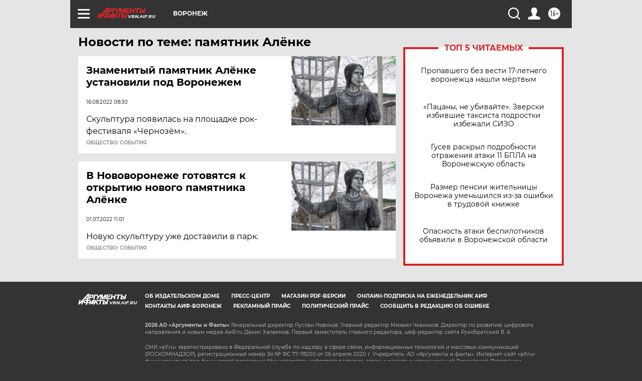

--- FILE ---
content_type: text/html
request_url: https://tns-counter.ru/nc01a**R%3Eundefined*aif_ru/ru/UTF-8/tmsec=aif_ru/131305194***
body_size: -71
content:
A0C57C75696A05F4X1768556020:A0C57C75696A05F4X1768556020